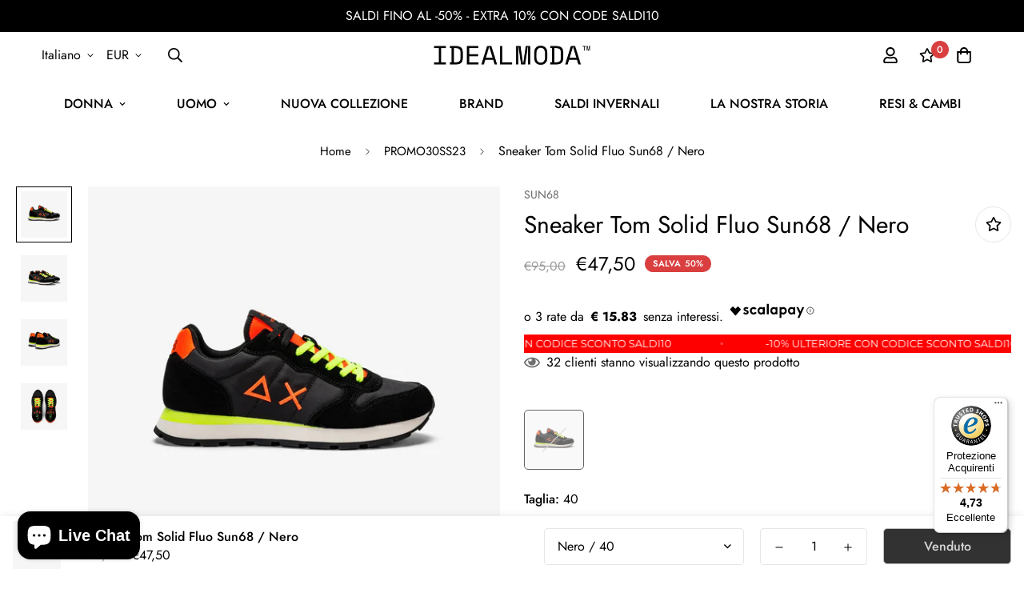

--- FILE ---
content_type: text/css
request_url: https://www.idealmoda.it/cdn/shop/t/40/assets/boost-sd-custom.css?v=1769075997085
body_size: -725
content:
.boost-sd__product-image-img{background:transparent;object-fit:contain}
/*# sourceMappingURL=/cdn/shop/t/40/assets/boost-sd-custom.css.map?v=1769075997085 */


--- FILE ---
content_type: text/javascript
request_url: https://www.idealmoda.it/cdn/shop/t/40/assets/boost-sd-custom.js?v=1769075997085
body_size: -687
content:
//# sourceMappingURL=/cdn/shop/t/40/assets/boost-sd-custom.js.map?v=1769075997085
